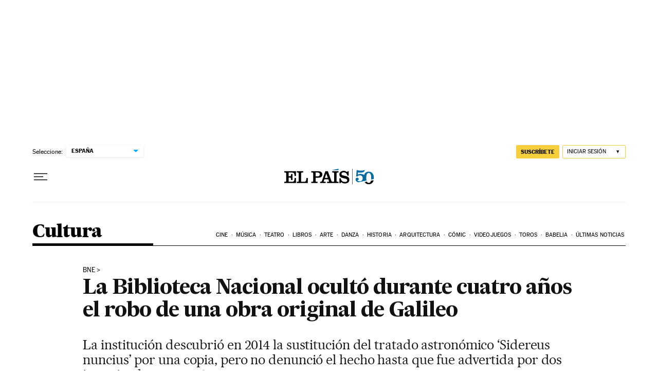

--- FILE ---
content_type: application/javascript; charset=utf-8
request_url: https://fundingchoicesmessages.google.com/f/AGSKWxX_TauRGPest0yNjgiQ7QEBf6E1fxo1hnKmK5yPjprJJmGZNtstw4WMK-hHtRgqGzULpXUxV2mY7bNdbM2-kYpynYfb56UdSXzSZwH5M4TaOktXfyewq3O2W1B6uyDVM3C_OdEEnrppapyWCiDWqNAS9lmYghh6dz09KD3DunrbmeZf18TkErEzCSpg/_.co/ads?/dfp_overlay./adv/adriver/160-600-/monetization/ads-
body_size: -1291
content:
window['c4f60ded-7ada-4ed4-aa3d-14abf96ecdf4'] = true;